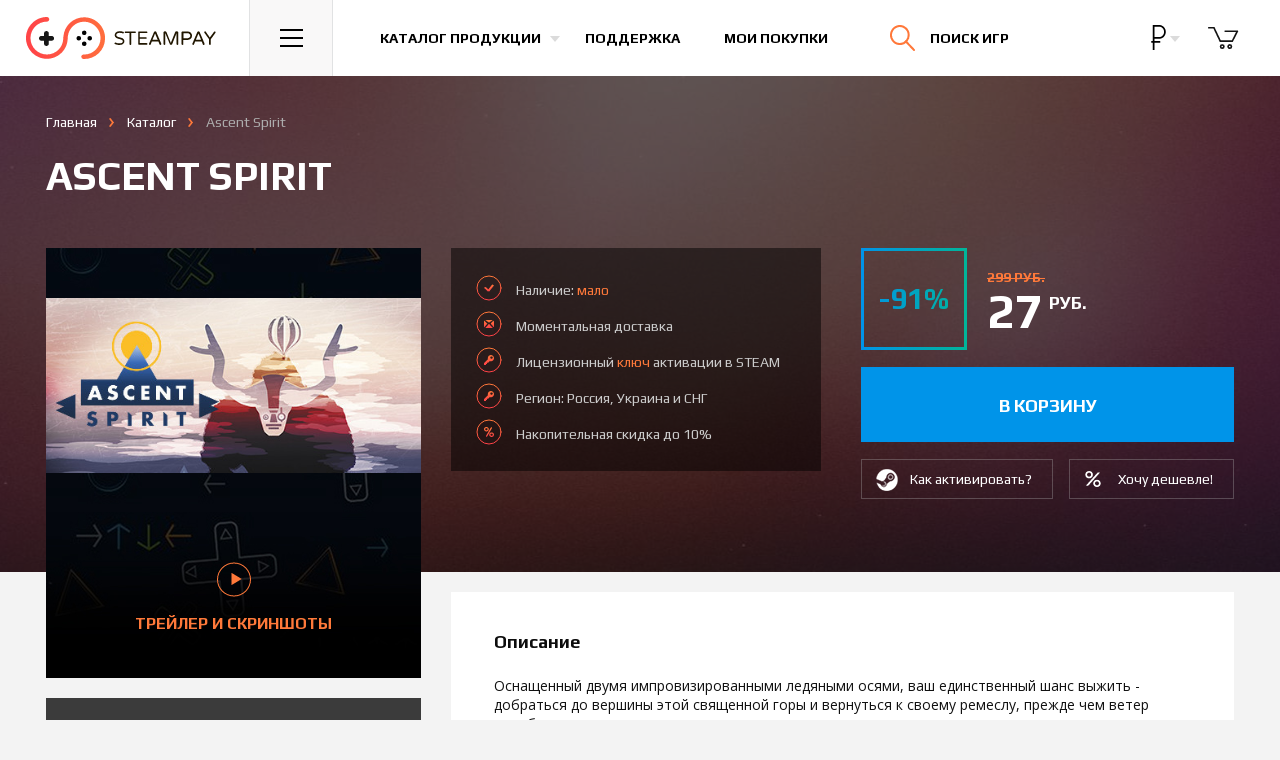

--- FILE ---
content_type: text/html; charset=UTF-8
request_url: https://steampay.com/game/ascent-spirit
body_size: 12832
content:
<!DOCTYPE html>
<html lang="ru">
    <head>
        <meta charset="utf-8">
        <meta name="yandex-verification" content="1597df7e0def6444" />
        <meta name="google-site-verification" content="JAvShTGVgpTUdVObRykTI0U8YGYoUFrXSxIsRmBuX6g" />
        <meta name="viewport" content="initial-scale=1.0, width=1280">
        <meta http-equiv="x-ua-compatible" content="ie=edge">
        <meta name="description" content="Вы можете купить лицензионный ключ Ascent Spirit по доступной цене, активация игры происходит в сервисе STEAM. Мгновенная доставка на электронный адрес, играйте легально!">
        <meta name="keywords" content="купить Ascent Spirit, ключ Ascent Spirit">
        <meta property="og:image" content="https://steampay.com/goods/ascent-spirit.jpg" />
        		    <meta property="og:title" content="Ascent Spirit"/>
    <meta property="og:description" content="Вы можете купить лицензионный ключ Ascent Spirit по доступной цене, активация игры происходит в сервисе STEAM. Мгновенная доставка на электронный адрес, играйте легально!"/>
    <meta property="og:type" content="product"/>
    <meta property="og:url" content="https://steampay.com/game/ascent-spirit"/>
    <link rel="canonical" href="https://steampay.com/game/ascent-spirit"/>
		        <link rel="apple-touch-icon" sizes="76x76" href="https://steampay.com/img/uploads/logo-safari.png">
        <meta name="csrf-token" content="VxwqPXWXwCe0WWZEbYXPM4gBMVbNUqYFT18U5vWS">

        <title>Купить Ascent Spirit</title>
        
        <!-- Global Site Tag (gtag.js) - Google Analytics -->
<script async src="https://www.googletagmanager.com/gtag/js?id=UA-38248504-1"></script>
<script>
  window.dataLayer = window.dataLayer || [];
  function gtag(){dataLayer.push(arguments)};
  gtag('js', new Date());

  gtag('config', 'UA-38248504-1');
</script>        
        
        <link rel="dns-prefetch" href="//fonts.gstatic.com" />
        <link rel="preconnect" href="//fonts.gstatic.com" />
        <link rel="prefetch" href="https://fonts.googleapis.com/css?family=Open+Sans:400,700|Play:400,700&amp;subset=cyrillic" as="fetch" crossorigin="anonymous" />
        <script type="text/javascript">
            !function(){var t="https://fonts.googleapis.com/css?family=Open+Sans:400,700|Play:400,700&amp;subset=cyrillic",n="__3perf_googleFontsStylesheet";function e(){var e=document.createElement("link");e.href=t,e.rel="stylesheet",(document.head||document.body).appendChild(e)}function o(e){var t=e.replace(/@font-face {/g,"@font-face {\n  font-display: swap;"),n=document.createElement("style");n.innerHTML=t,(document.head||document.body).appendChild(n)}if(window.FontFace&&window.FontFace.prototype.hasOwnProperty("display")){if(localStorage.getItem(n))return o(localStorage.getItem(n)),fetch(t).then(function(){});fetch(t).then(function(e){return e.text()}).then(function(e){return localStorage.setItem(n,e),e}).then(o).catch(e)}else e()}();
        </script>
        <link rel="stylesheet" type="text/css" href="/css/app.css?v=35.10">

        
		<link rel="shortcut icon" href="/favicon.ico" type="image/x-icon">

        <script type="text/javascript">
          if (window.parent.frames.length > 0) {
            window.stop();
          }
        </script>
    </head>

<body>
<!-- Start Main Header -->
    <header class="main-header main-header--virgin">
        <div class="main-header__inner">
            <a href="/" class="main-header__logo">
                <img src="/img/logo.svg" width="195" height="42" alt="Магазин игр Steampay">
                <img src="/img/logo-min.svg" width="53" height="28" alt="Магазин игр Steampay">
            </a>
            <div class="main-header__burger">
                <button class="main-header__btn main-header__nav-toggle js-dropdown-toggle" data-toggle=".main-header__nav">
                    <svg xmlns="http://www.w3.org/2000/svg" width="23px" height="18px">
                        <path fill="#000" d="M-0.000,18.000 L-0.000,16.000 L23.000,16.000 L23.000,18.000 L-0.000,18.000 ZM-0.000,8.000 L23.000,8.000 L23.000,10.000 L-0.000,10.000 L-0.000,8.000 ZM-0.000,-0.000 L23.000,-0.000 L23.000,2.000 L-0.000,2.000 L-0.000,-0.000 Z"></path>
                    </svg>
                </button>
            </div>
            <nav>
                <ul class="main-header__list">
                    <li class="main-header__item">
                        <button class="main-header__btn main-header__btn--link main-header__catalog-toggle js-dropdown-toggle" data-toggle=".main-header__catalog">
                            <span>Каталог продукции</span>
                        </button>
                    </li>
                    <li class="main-header__item main-header__item--hide-sm">
                        <a href="/support" class="main-header__btn main-header__btn--link">
                            Поддержка
                        </a>
                    </li>
                    <li class="main-header__item main-header__item--hide-sm">
                        <a href="/profile/purchase" class="main-header__btn main-header__btn--link">
                            Мои покупки
                        </a>
                    </li>
                </ul>
            </nav>
            <div class="main-header__search-block">
                <div class="main-header__btn main-header__search-toggle js-dropdown-toggle" data-toggle=".main-header__search">
                    <form class="main-header__search-form" action="/search">
                        <input class="main-header__search-input" type="search" name="q" placeholder="Поиск по сайту">
                    </form>
                    <svg class="main-header__search-submit" xmlns="http://www.w3.org/2000/svg" width="24.75" height="25.25" viewBox="0 0 24.75 25.25">
                        <path fill="none" stroke="#141414" stroke-width="2" stroke-linecap="round" stroke-miterlimit="10" d="M18.5 9.75a8.71 8.71 0 0 1-1.967 5.527A8.75 8.75 0 1 1 18.5 9.75z"></path>
                        <path fill="none" stroke="#141414" stroke-width="2" stroke-linecap="round" stroke-miterlimit="10" d="M23.75 24.25l-8-8.25"></path>
                    </svg>
                    <span class="main-header__search-text">Поиск игр</span>
                    <div class="main-header__search-close"><svg xmlns="http://www.w3.org/2000/svg" width="22.755" height="22.082" viewBox="0 0 22.755 22.082"><path fill="none" stroke="#FFF" stroke-width="2" stroke-linecap="round" stroke-miterlimit="10" d="M21.755 1L1 21.082M1 1l20.755 20.082"></path></svg></div>
                </div>
            </div>
            <div class="main-header__right">
                <div class="main-header__currency dropdown--show-backdrop">
                    <button type="button" data-toggle="dropdown" class="main-header__btn main-header__btn--right-btn">
                        <span class="main-header__currency-selected" data-currency="wmr">
                                                            <svg xmlns="http://www.w3.org/2000/svg" viewBox="0 0 440 440" height="24"><path d="M232.5 242.4c63.9 0 115.9-54.4 115.9-121.2C348.4 54.4 296.4 0 232.5 0H120.6v282.4h-29v30h29V440h30V312.4h102v-30H150.6v-40H232.5zM150.6 30h82c47.4 0 85.9 40.9 85.9 91.2 0 50.3-38.5 91.2-85.9 91.2h-82V30z"/></svg>
                                                    </span>
                    </button>
                    <ul class="dropdown-menu">
                                                <li>
                            <a href="/currency/wme" class="main-header__currency-link">
                                <svg xmlns="http://www.w3.org/2000/svg" width="18" height="22"><path d="M11.1 12.1L5.2 12.1 5.2 9.8 11.1 9.8 11.1 8.5 5.2 8.5C5.2 6.3 5.7 4.7 6.7 3.5 7.7 2.4 9.2 1.8 11.1 1.8 12.1 1.8 13.1 2 14.2 2.3L14.4 0.8C13.1 0.5 12 0.3 11 0.3 8.7 0.3 6.8 1.1 5.4 2.5 4.1 3.9 3.4 5.9 3.4 8.5L0.7 8.5 0.7 9.8 3.4 9.8 3.4 12.1 0.7 12.1 0.7 13.4 3.4 13.4 3.4 13.8C3.4 16.3 4.1 18.2 5.5 19.6 6.8 21 8.7 21.7 11.1 21.7 12.2 21.7 13.3 21.6 14.4 21.3L14.2 19.8C13.2 20.1 12.2 20.2 11.1 20.2 9.2 20.2 7.7 19.7 6.7 18.5 5.7 17.4 5.2 15.7 5.2 13.6L5.2 13.4 11.1 13.4 11.1 12.1Z" fill="rgb(255, 255, 255)"/></svg>
                            </a>
                        </li>
                                                                                                <li>
                            <a href="/currency/wmu" class="main-header__currency-link">
                                <svg xmlns="http://www.w3.org/2000/svg" width="25" height="24" viewBox="0 0 792 792"><path d="M650.5 465.4H309.9c32.6-19.9 69.1-37.4 105-54.4 56.9-27 111.3-52.9 149.8-87.3h85.7c8.9 0 16.1-7.2 16.1-16.1 0-8.9-7.2-16.1-16.1-16.1h-56.4c0.1-0.2 0.3-0.4 0.5-0.6 38-54.6 42.3-122.2 11.7-180.7C570.6 42.2 495.2 0 409.5 0c-74.5 0-134.3 21.6-178 64 -6.4 6.2-6.5 16.4-0.3 22.8 6.3 6.3 16.3 6.6 22.8 0.3 37.4-36.4 89.8-55 155.5-55 73.7 0 138.2 35.6 168.2 93.1 25.3 48.5 21.8 102.3-9.6 147.5 -4.6 6.6-10.1 12.8-16.1 18.8H141.5c-8.9 0-16.1 7.2-16.1 16.1 0 8.9 7.2 16.1 16.1 16.1h370c-31.7 20.7-70.3 39.2-110.4 58.2 -52.1 24.6-105.6 50.3-148.3 83.5H141.5c-8.9 0-16.1 7.2-16.1 16.1 0 8.9 7.2 16.1 16.1 16.1h78c-41.2 49.1-54.7 112.4-33.6 170.3C214.3 746 296 792 405.4 792c2.9 0 5.7 0 8.5-0.1 68.6-1.4 124.6-20.2 166.5-55.7 6.8-5.7 7.6-15.9 1.8-22.6 -5.7-6.7-15.8-7.7-22.7-1.9 -36 30.5-85.3 46.7-146.4 48 -98.4 1.1-173-36.4-197.2-102.9 -20.1-55.2-1-117.1 48.3-159.3h386.1c8.9 0 16.1-7.2 16.1-16.1C666.6 472.6 659.3 465.4 650.5 465.4z" fill="rgb(255, 255, 255)" /></svg>
                            </a>
                        </li>
                                                                        <li>
                            <a href="/currency/wmz" class="main-header__currency-link">
                                <svg xmlns="http://www.w3.org/2000/svg" width="13" height="27"><path d="M10 21.7C9.1 22.4 8 22.8 6.7 22.8 5.1 22.8 3.9 22.4 3 21.5 2.2 20.7 1.7 19.5 1.7 18L0 18C0 19.9 0.5 21.4 1.6 22.5 2.6 23.6 4.1 24.2 6 24.3L6 27 7.5 27 7.5 24.3C9.2 24.1 10.5 23.6 11.5 22.6 12.5 21.7 13 20.4 13 18.9 13 17.9 12.8 17 12.4 16.3 12.1 15.6 11.5 15 10.7 14.4 10 13.9 8.7 13.4 7.1 12.8 5.4 12.2 4.2 11.6 3.5 11 2.8 10.3 2.5 9.4 2.5 8.3 2.5 7.1 2.8 6.2 3.6 5.5 4.4 4.7 5.4 4.4 6.8 4.4 8.1 4.4 9.2 4.8 10 5.7 10.7 6.6 11.1 7.8 11.1 9.3L12.8 9.3C12.8 7.4 12.4 5.9 11.5 4.8 10.5 3.7 9.2 3 7.5 2.9L7.5 0 6.1 0 6.1 2.9C4.4 3 3.1 3.6 2.2 4.5 1.2 5.5 0.7 6.8 0.7 8.3 0.7 9.8 1.2 11 2.1 12 2.9 12.9 4.4 13.7 6.6 14.4 8.3 15 9.6 15.6 10.2 16.3 10.9 17 11.3 17.8 11.3 18.9 11.3 20 10.9 21 10 21.7Z" fill="rgb(255, 255, 255)"/></svg>
                            </a>
                        </li>
                                            </ul>
                </div>
                                <div class="main-header__basket-wrapper">
                    <button class="main-header__btn  disabled  main-header__btn--right-btn" data-toggle=".main-header__basket">
						<span class="main-header__btn-badge main-header__btn-badge--cart">0</span>
                        <svg xmlns="http://www.w3.org/2000/svg" width="31" height="24" viewBox="0 0 37.438 26.646"><path fill="none" stroke="#141414" stroke-width="2" stroke-linecap="round" stroke-linejoin="round" stroke-miterlimit="10" d="M20.854 5.182h14.584l-6.105 11.959h-14.5L7.167.963H1"/><circle fill="none" stroke="#141414" stroke-width="2" stroke-linecap="round" stroke-linejoin="round" stroke-miterlimit="10" cx="17.188" cy="23.682" r="2"/><circle fill="none" stroke="#141414" stroke-width="2" stroke-linecap="round" stroke-linejoin="round" stroke-miterlimit="10" cx="26.313" cy="23.682" r="2"/></svg>
                    </button>
                </div>
            </div>
        </div>

        <!-- Навигация -->
<div class="main-header__dropdown main-header__nav">
    <nav>
        <ul class="main-header__nav-list">
            <li class="main-header__nav-item">
                <a href="/" class="main-header__nav-link">Главная</a>
            </li>
            <li class="main-header__nav-item">
                <a href="/games" class="main-header__nav-link">Каталог продукции</a>
            </li>

            <li class="main-header__nav-item">
                <a href="/discount" class="main-header__nav-link">Накопительная скидка</a>
            </li>
            <li class="main-header__nav-item">
                <a href="/about" class="main-header__nav-link">Гарантии</a>
            </li>
            <li class="main-header__nav-item">
                <a href="/support" class="main-header__nav-link">Поддержка</a>
            </li>
            <li class="main-header__nav-item">
                <a href="/bonus" class="main-header__nav-link">Бонусная программа</a>
            </li>
			   <li class="main-header__nav-item">
                <a href="/profile/purchase" class="main-header__nav-link">Личный кабинет</a>
            </li>
        </ul>
    </nav>
</div>

        <!-- Каталог -->
        <div class="main-header__dropdown main-header__catalog">
            <div class="main-header__catalog-inner">
                <div class="main-header__catalog-left">
                    <div class="main-header__catalog-head">Жанры</div>
                    <div class="main-header__catalog-nav">
                        <nav>
                            <ul class="main-header__catalog-list">
                                <li class="main-header__catalog-item">
                                    <a href="/action" class="main-header__catalog-link">
                                        <div class="main-header__catalog-icon">
                                            <img class="main-header__catalog-img" src="/img/svg/cats/1.svg" width="46" height="46" alt="Экшн">
                                        </div>
                                        <span class="main-header__catalog-title">Экшн</span>
                                    </a>
                                </li>
                                <li class="main-header__catalog-item">
                                    <a href="/adventure" class="main-header__catalog-link">
                                        <div class="main-header__catalog-icon">
                                            <img class="main-header__catalog-img" src="/img/svg/cats/2.svg" width="46" height="44" alt="Приключения">
                                        </div>
                                        <span class="main-header__catalog-title">Приключения</span>
                                    </a>
                                </li>
                                <li class="main-header__catalog-item">
                                    <a href="/rpg" class="main-header__catalog-link">
                                        <div class="main-header__catalog-icon">
                                            <img class="main-header__catalog-img" src="/img/svg/cats/3.svg" width="45" height="41" alt="Ролевые игры">
                                        </div>
                                        <span class="main-header__catalog-title">Ролевые (RPG)</span>
                                    </a>
                                </li>
                                <li class="main-header__catalog-item">
                                    <a href="/simulation" class="main-header__catalog-link">
                                        <div class="main-header__catalog-icon">
                                            <img class="main-header__catalog-img" src="/img/svg/cats/4.svg" width="48" height="48" alt="Симуляторы">
                                        </div>
                                        <span class="main-header__catalog-title">Симуляторы</span>
                                    </a>
                                </li>
                                <li class="main-header__catalog-item">
                                    <a href="/strategy" class="main-header__catalog-link">
                                        <div class="main-header__catalog-icon">
                                            <img class="main-header__catalog-img" src="/img/svg/cats/5.svg" width="47" height="48" alt="Стратегии">
                                        </div>
                                        <span class="main-header__catalog-title">Стратегии</span>
                                    </a>
                                </li>
                                <li class="main-header__catalog-item">
                                    <a href="/sports" class="main-header__catalog-link">
                                        <div class="main-header__catalog-icon">
                                            <img class="main-header__catalog-img" src="/img/svg/cats/6.svg" width="43" height="43" alt="Спортивные игры">
                                        </div>
                                        <span class="main-header__catalog-title">Спорт</span>
                                    </a>
                                </li>
                                <li class="main-header__catalog-item">
                                    <a href="/racing" class="main-header__catalog-link">
                                        <div class="main-header__catalog-icon">
                                            <img class="main-header__catalog-img" src="/img/svg/cats/7.svg" width="39" height="43" alt="Гонки">
                                        </div>
                                        <span class="main-header__catalog-title">Гонки</span>
                                    </a>
                                </li>
                                <li class="main-header__catalog-item">
                                    <a href="/casual" class="main-header__catalog-link">
                                        <div class="main-header__catalog-icon">
                                            <img class="main-header__catalog-img" src="/img/svg/cats/8.svg" width="43" height="42" alt="Казуальные игры">
                                        </div>
                                        <span class="main-header__catalog-title">Казуальные</span>
                                    </a>
                                </li>

                                <li class="main-header__catalog-item">
                                    <a href="/games" class="main-header__catalog-link">
                                        <div class="main-header__catalog-icon">
                                            <img class="main-header__catalog-img" src="/img/svg/cats/9.svg" width="46" height="46" alt="Каталог игр">
                                        </div>
                                        <span class="main-header__catalog-title">Все игры</span>
                                    </a>
                                </li>
                                <li class="main-header__catalog-item">
                                    
                                </li>
                            </ul>
                        </nav>
                    </div>
                </div>
                <div class="main-header__catalog-right">
                    <div class="main-header__catalog-head">Категории</div>
                    <div class="main-header__catalog-nav">
                        <nav>
                            <ul class="main-header__catalog-list">
                                <li class="main-header__catalog-item">
                                    <a href="/coming-soon" class="main-header__catalog-link">
                                        <div class="main-header__catalog-icon">
                                            <img class="main-header__catalog-img" src="/img/svg/cats/10.svg" width="46" height="46" alt="">
                                        </div>
                                        <span class="main-header__catalog-title">Предзаказ</span>
                                    </a>
                                </li>
                                <li class="main-header__catalog-item">
                                    <a href="/special?sort=popular" class="main-header__catalog-link">
                                        <div class="main-header__catalog-icon">
                                            <img class="main-header__catalog-img" src="/img/svg/cats/11.svg" width="44" height="44" alt="">
                                        </div>
                                        <span class="main-header__catalog-title">Акции и скидки</span>
                                    </a>
                                </li>
                            </ul>
                        </nav>
                    </div>
                </div>
            </div>
        </div>

        <!-- Корзина -->
        <div class="main-header__dropdown main-header__loader main-header__dropdown--products main-header__basket">
            <div class="main-header__empty-text">
                Корзина пуста.
            </div>
            <div class="main-header__spinner">
                <div class="spinner">
                    <div class="spinner__rect spinner__rect--spin-1"></div>
                    <div class="spinner__rect spinner__rect--spin-2"></div>
                    <div class="spinner__rect spinner__rect--spin-3"></div>
                    <div class="spinner__rect spinner__rect--spin-4"></div>
                    <div class="spinner__rect spinner__rect--spin-5"></div>
                </div>
            </div>
            <div class="catalog catalog--basket">
                <div class="nano">
                    <div class="nano-content"></div>
                </div>
            </div>
            <div class="summary">
                <span class="summary__label">Итого:</span>
                <span class="summary__price"></span>
            </div>
            <div class="main-header__dropdown--products-btns">
                <a href="/cart" class="btn btn--dropdown-main">
                    <span>Оформить заказ</span>
                </a>
            </div>
        </div>

        
        <!-- Поиск -->
        <div class="main-header__dropdown main-header__dropdown--products main-header__search">
            <div class="catalog catalog--basket catalog--basket-search">

            </div>
            <div class="summary">
                <a href="#" class="summary__link main-header__search-submit">Смотреть все</a>
            </div>
            <div class="main-header__search-no-results">
                По вашему запросу ничего не найдено, попробуйте еще раз
            </div>
        </div>

    </header>
    <!-- End Main Header -->

    <main class="product main-content" itemscope itemtype="http://schema.org/Product">
        <div class="product__bg"></div>
        <div class="product__main container-fluid">
            <div class="breadcrumbs">
                <ul class="breadcrumbs__list" itemscope itemtype="http://schema.org/BreadcrumbList">
                    <li class="breadcrumbs__item">
                        <a href="/" class="breadcrumbs__link">Главная</a>
                    </li>
                    <li class="breadcrumbs__item" itemprop="itemListElement" itemscope itemtype="http://schema.org/ListItem">
                        <a itemscope itemtype="http://schema.org/Thing" itemprop="item" href="/games" itemid="/games" class="breadcrumbs__link"><span itemprop="name">Каталог</span></a>
                        <meta itemprop="position" content="1" />
                    </li>
                    <li class="breadcrumbs__item breadcrumbs__item--active" itemprop="itemListElement" itemscope itemtype="http://schema.org/ListItem">
                        <a itemscope itemtype="http://schema.org/Thing" itemprop="item" href="/game/ascent-spirit" class="breadcrumbs__link"><span itemprop="name">Ascent Spirit</span></a>
                        <meta itemprop="position" content="2" />
						                    </li>
                </ul>
            </div>
            <h1 class="product__title" itemprop="name">
                Ascent Spirit

            </h1>
            <div class="product__content">
                <div class="product__left">
                    <div class="product__image-block product__image-block--small">
                        <a href="#" class="product__image-screens-link">
                            <div class="product__image">
                                <img class="product__image-inner" src="/goods/ascent-spirit.jpg?1576598773" alt="Купить Ascent Spirit" itemprop="image">
                            </div>
                            <div class="product__image-screens">
                                <div class="product__image-screens-ico">
                                    <svg xmlns="http://www.w3.org/2000/svg" width="34" height="35" viewBox="0 0 33 33"><path fill="#ff793a" fill-rule="evenodd" d="M16.5 0A16.5 16.5 0 1 1 0 16.5 16.5 16.5 0 0 1 16.5 0Zm0 1A15.5 15.5 0 1 1 1 16.5 15.5 15.5 0 0 1 16.5 1ZM24 16L14 22V10Z"/></svg>
                                </div>
                                Трейлер и скриншоты
                            </div>
                        </a>
                    </div>
                    <div class="product__extra-info product__extra-info--mobile">
                        <div class="product__advantages">
                            <ul class="product__advantages-list">
                                <li class="product__advantages-item product__advantages-item--available">
                                    Наличие: <span class="product__advantages-orange">мало</span>
                                </li>
                                <li class="product__advantages-item product__advantages-item--delivery">
                                    Моментальная <span class="product__advantages-orange">доставка</span> на e-mail
                                </li>
                                <li class="product__advantages-item product__advantages-item--license">
                                    Лицензионный <span class="product__advantages-orange">ключ</span> активации в STEAM
                                </li>
                                                                    <li class="product__advantages-item product__advantages-item--discount">
                                        Накопительная скидка до 10%
                                    </li>
                                                            </ul>
                        </div>
                                            </div>
                    <div class="product__info product__block">
                        <ul class="product__info-list">
                                                            <li class="product__info-item">
                                    <div class="product__info-key">
                                        Жанр
                                    </div>
                                    <div class="product__info-value">
                                        <ul class="product__info-inner-list">
                                            <li class="product__info-list-item"><a href="/action" class="product__info-link">Экшены</a></li><li class="product__info-list-item"><a href="/simulation" class="product__info-link">Симуляторы</a></li><li class="product__info-list-item"><a href="/adventure" class="product__info-link">Приключения</a></li>
                                        </ul>
                                    </div>
                                </li>
                                                                                        <li class="product__info-item">
                                    <div class="product__info-key">
                                        Язык
                                    </div>
                                    <div class="product__info-value">
                                        Русский (субтитры)
                                    </div>
                                </li>
                                                                                        <li class="product__info-item">
                                    <div class="product__info-key">
                                        Дата выхода
                                    </div>
                                    <div class="product__info-value">
                                        1 марта 2018
                                    </div>
                                </li>
                                                                                        <li class="product__info-item">
                                    <div class="product__info-key">
                                        Издатель
                                    </div>
                                    <div class="product__info-value">
                                        <a href="/games?publishers=Plug+In+Digital" class="product__info-link product__info-link--default">Plug In Digital</a>
                                    </div>
                                </li>
                                                                                        <li class="product__info-item">
                                    <div class="product__info-key">
                                        Разработчик
                                    </div>
                                    <div class="product__info-value">
                                        Ebim Studio
                                    </div>
                                </li>
                                                                                        <li class="product__info-item">
                                    <div class="product__info-key">
                                        Особенности
                                    </div>
                                    <div class="product__info-value">
                                        <ul class="product__info-inner-block-list">
                                            <li class="product__info-list-block-item">
                            <a href="/games?categories=singleplayer" class="product__info-link product__info-link--default">Для одного игрока</a>
                        </li><li class="product__info-list-block-item">
                            <a href="/games?categories=gamepad" class="product__info-link product__info-link--default">Контроллер</a>
                        </li><li class="product__info-list-block-item">
                            <a href="/games?categories=vr" class="product__info-link product__info-link--default">Поддержка вирт. реальности</a>
                        </li>
                                        </ul>
                                    </div>
                                </li>
                                                        <li class="product__info-item">
                                <div class="product__info-key">
                                    Регион
                                </div>
                                <div class="product__info-value">
                                    <ul class="product__info-inner-block-list">
                                        Россия, Украина и СНГ
                                    </ul>
                                </div>
                            </li>
                        </ul>
                                            </div>
                    					<div class="product__info" style="background:none;width:100%;padding:20px 0;"><div id="vk_groups"></div></div>
                </div>
                <div class="product__right">
                    <div class="product__header">
                        <div class="product__extra-info">
                                                        <div class="product__advantages">
                                <ul class="product__advantages-list">
                                    <li class="product__advantages-item product__advantages-item--available">
                                        Наличие: <span class="product__advantages-orange">мало</span>
                                    </li>
                                    <li class="product__advantages-item product__advantages-item--delivery">
                                                                                    Моментальная доставка
                                                                            </li>
                                    <li class="product__advantages-item product__advantages-item--license">
                                        Лицензионный <span class="product__advantages-orange">ключ</span> активации в STEAM
                                    </li>
                                                                        <li class="product__advantages-item product__advantages-item--license">Регион: Россия, Украина и СНГ</li>
                                                                                                                <li class="product__advantages-item product__advantages-item--discount">
                                            Накопительная скидка до 10%
                                        </li>
                                                                    </ul>
                            </div>
                                                    </div>
                        <div class="product__cart-block">
                            <div class="product__price-block" itemprop="offers" itemscope itemtype="http://schema.org/Offer">
                                <meta itemprop="price" content="27">
                                <meta itemprop="priceCurrency" content="RUB">
                                                                    <div class="product__discount">
                                        -91%
                                    </div>
                                                                <div class="product__price">
                                                                            <div class="product__old-price-wrapper">
                                            <div class="product__old-price">
                                                299 руб.
                                            </div>
                                        </div>
                                                                        <div class="product__current-price">
                                        27 <sup class="product__price-curr">руб.</sup>
                                    </div>
                                                                    </div>
                            </div>
                            <div class="product__md-block">
                                <div class="product__buy-block">
                                    <div class="product__buy">
                                        											<a data-link="1" data-id="6537" data-preorder=""  class="product__buy-button "><span> в корзину </span></a>
										                                    </div>
                                                                    </div>
                                <div class="product__cart-block-links">
                                    <div class="product__how-activate">
                                                                                    <a target="_blank" href="/steam-activation" class="product__cart-block-link product__cart-block-link--steam">
                                                <span>Как активировать?</span>
                                            </a>
                                                                            </div>
                                                                            <div class="product__subscribe-price">
                                            <button class="product__cart-block-link product__cart-block-link--price" data-toggle="modal" data-target="#price-modal">
                                                <span>Хочу дешевле!</span>
                                            </button>
                                        </div>
                                                                    </div>
                            </div>
                        </div>
                    </div>
                    <div class="product__info product__info--mobile product__block">
                        <ul class="product__info-list">
                                                            <li class="product__info-item">
                                    <div class="product__info-key">
                                        Жанр
                                    </div>
                                    <div class="product__info-value">
                                        <ul class="product__info-inner-list">
                                            <li class="product__info-list-item"><a href="/action" class="product__info-link">Экшены</a></li><li class="product__info-list-item"><a href="/simulation" class="product__info-link">Симуляторы</a></li><li class="product__info-list-item"><a href="/adventure" class="product__info-link">Приключения</a></li>
                                        </ul>
                                    </div>
                                </li>
                                                                                        <li class="product__info-item">
                                    <div class="product__info-key">
                                        Язык
                                    </div>
                                    <div class="product__info-value">
                                        Русский (субтитры)
                                    </div>
                                </li>
                                                                                        <li class="product__info-item">
                                    <div class="product__info-key">
                                        Дата выхода
                                    </div>
                                    <div class="product__info-value">
                                        1 марта 2018
                                    </div>
                                </li>
                                                                                        <li class="product__info-item">
                                    <div class="product__info-key">
                                        Издатель
                                    </div>
                                    <div class="product__info-value">
                                        <a href="/games?publishers=Plug+In+Digital" class="product__info-link product__info-link--default">Plug In Digital</a>
                                    </div>
                                </li>
                                                                                        <li class="product__info-item">
                                    <div class="product__info-key">
                                        Разработчик
                                    </div>
                                    <div class="product__info-value">
                                        Ebim Studio
                                    </div>
                                </li>
                                                                                        <li class="product__info-item">
                                    <div class="product__info-key">
                                        Особенности
                                    </div>
                                    <div class="product__info-value">
                                        <ul class="product__info-inner-block-list">
                                            <li class="product__info-list-block-item">
                            <a href="/games?categories=singleplayer" class="product__info-link product__info-link--default">Для одного игрока</a>
                        </li><li class="product__info-list-block-item">
                            <a href="/games?categories=gamepad" class="product__info-link product__info-link--default">Контроллер</a>
                        </li><li class="product__info-list-block-item">
                            <a href="/games?categories=vr" class="product__info-link product__info-link--default">Поддержка вирт. реальности</a>
                        </li>
                                        </ul>
                                    </div>
                                </li>
                                                        <li class="product__info-item">
                                <div class="product__info-key">
                                    Регион
                                </div>
                                <div class="product__info-value">
                                    <ul class="product__info-inner-block-list">
                                        Россия, Украина и СНГ
                                    </ul>
                                </div>
                            </li>
                        </ul>
                                            </div>
                                                                                                                            <div class="product__description product__block">
                                                        <h2 class="product__block-title">
                                Описание
                            </h2>
                            <div class="product__description-content" itemprop="description">
                                <p>Оснащенный двумя импровизированными ледяными осями, ваш единственный шанс выжить - добраться до вершины этой священной горы и вернуться к своему ремеслу, прежде чем ветер освободит его.</p></div>
                            </div>
                                                                                        <div class="product__req product__block">
                                    <h3 class="product__block-title">
                                        Минимальные системные требования
                                    </h3>
                                    <ul class="tabs tabs--product" role="tablist">
                                                                                    <li class="tabs__item active">
                                                <a class="tabs__link" href="#require-1" data-toggle="tab">Windows</a>
                                            </li>
                                                                                                                                                            </ul>
                                                                            <div class="product__req-content fade in active" id="require-1">
                                            <ul class="product__req-list">
                                                                                                    <li class="product__req-item">
                                                        <div class="product__req-key">
                                                            ОС
                                                        </div>
                                                        <div class="product__req-value">
                                                            Windows 7
                                                        </div>
                                                    </li>
                                                                                                                                                    <li class="product__req-item">
                                                        <div class="product__req-key">
                                                            Процессор
                                                        </div>
                                                        <div class="product__req-value">
                                                            Intel i5-4590 equivalent or greater
                                                        </div>
                                                    </li>
                                                                                                                                                    <li class="product__req-item">
                                                        <div class="product__req-key">
                                                            Оперативная память
                                                        </div>
                                                        <div class="product__req-value">
                                                            1 GB ОЗУ
                                                        </div>
                                                    </li>
                                                                                                                                                    <li class="product__req-item">
                                                        <div class="product__req-key">
                                                            Видеокарта
                                                        </div>
                                                        <div class="product__req-value">
                                                            AMD 290 / NVIDIA GTX 970 equivalent or greater
                                                        </div>
                                                    </li>
                                                                                                                                                    <li class="product__req-item">
                                                        <div class="product__req-key">
                                                            DirectX
                                                        </div>
                                                        <div class="product__req-value">
                                                            Версии 9.0
                                                        </div>
                                                    </li>
                                                                                                                                                    <li class="product__req-item">
                                                        <div class="product__req-key">
                                                            Жесткий диск
                                                        </div>
                                                        <div class="product__req-value">
                                                            1160 MB
                                                        </div>
                                                    </li>
                                                                                            </ul>
                                                                                    </div>
                                                                                                                                            </div>
                                                                                    <div class="vk-group"></div>
                                                                                </div>
                </div>
            </div>
    </main>

    <div class="product-screens">
    <div class="product-screens__close"></div>
    <section class="product-screens__slider">
        <div class="product-screens__wrapper">
            <div class="swiper-container product-screens__gallery-top">
                <div class="swiper-wrapper">
                                            <div class="swiper-slide" style="background-image:url('/screenshots/original/ascent-spirit_1.jpg')"></div>
                                                                    <div class="swiper-slide" style="background-image:url('/screenshots/original/ascent-spirit_2.jpg')"></div>
                                                                    <div class="swiper-slide" style="background-image:url('/screenshots/original/ascent-spirit_3.jpg')"></div>
                                                                    <div class="swiper-slide" style="background-image:url('/screenshots/original/ascent-spirit_4.jpg')"></div>
                                                                    <div class="swiper-slide" style="background-image:url('/screenshots/original/ascent-spirit_5.jpg')"></div>
                                                                    <div class="swiper-slide" style="background-image:url('/screenshots/original/ascent-spirit_6.jpg')"></div>
                                                                    <div class="swiper-slide" style="background-image:url('/screenshots/original/ascent-spirit_7.jpg')"></div>
                                                            </div>
            </div>
            <div class="product-screens__btn-next"></div>
            <div class="product-screens__btn-prev"></div>
        </div>
        <div class="swiper-container product-screens__gallery-thumbs">
            <div class="swiper-wrapper">
                                    <div class="swiper-slide" style="background-image:url('/screenshots/small/ascent-spirit_1.jpg')"></div>
                                                        <div class="swiper-slide" style="background-image:url('/screenshots/small/ascent-spirit_2.jpg')"></div>
                                                        <div class="swiper-slide" style="background-image:url('/screenshots/small/ascent-spirit_3.jpg')"></div>
                                                        <div class="swiper-slide" style="background-image:url('/screenshots/small/ascent-spirit_4.jpg')"></div>
                                                        <div class="swiper-slide" style="background-image:url('/screenshots/small/ascent-spirit_5.jpg')"></div>
                                                        <div class="swiper-slide" style="background-image:url('/screenshots/small/ascent-spirit_6.jpg')"></div>
                                                        <div class="swiper-slide" style="background-image:url('/screenshots/small/ascent-spirit_7.jpg')"></div>
                                                </div>
        </div>
    </section>
</div>
    <!-- Товар добавлен в корзину -->
<div class="modal modal--add-cart fade modal__loader" id="product-added" tabindex="-1">
    <div class="modal-dialog">
        <div class="modal-content">
            <div class="modal__spinner">
                <div class="spinner">
                    <div class="spinner__rect spinner__rect--spin-1"></div>
                    <div class="spinner__rect spinner__rect--spin-2"></div>
                    <div class="spinner__rect spinner__rect--spin-3"></div>
                    <div class="spinner__rect spinner__rect--spin-4"></div>
                    <div class="spinner__rect spinner__rect--spin-5"></div>
                </div>
            </div>
            <div class="modal-error modal-error--hidden">
                <div class="code-alert">
                    <div class="code-alert__title">
                        Ошибка!
                    </div>
                    <div class="code-alert__description"></div>
					<div class="main-header__dropdown--products-btns">
						<button type="button" data-dismiss="modal" class="btn btn--blue btn--dropdown-left">
							<span>Продолжить покупки</span>
						</button>
					</div>	
                </div>
            </div>
            <div class="modal-header">
                <h4 class="modal-title">Товар добавлен в корзину!</h4>
            </div>
            <div class="modal-body">
                <div class="catalog catalog--cart-success"></div>
                <div class="main-header__dropdown--products-btns">
					<div class="cart-total-main">
						<span>Всего в корзине <span id="cart-total-str"></span></span>
					</div>
					<div>
						<button type="button" data-dismiss="modal" class="btn btn--no-line btn--dropdown-left">
							<span>Продолжить покупки</span>
						</button>				
						<a href="/cart" class="btn btn--blue btn--dropdown-main">
							<span>Перейти в корзину</span>
						</a>
					</div>
                </div>
            </div>
        </div>
    </div>
</div>
    <!-- Подписка на снижение цены -->
<div class="modal fade" id="price-modal" tabindex="-1">
    <div class="modal-dialog">
        <div class="modal-content price-modal">
            <div class="price-modal__spinner">
                <div class="spinner">
                    <div class="spinner__rect spinner__rect--spin-1"></div>
                    <div class="spinner__rect spinner__rect--spin-2"></div>
                    <div class="spinner__rect spinner__rect--spin-3"></div>
                    <div class="spinner__rect spinner__rect--spin-4"></div>
                    <div class="spinner__rect spinner__rect--spin-5"></div>
                </div>
            </div>
            <div class="price-modal__content">
                <div class="price-modal__header">
                    <button type="button" class="modal-close" data-dismiss="modal">
                        <svg xmlns="http://www.w3.org/2000/svg" width="22.755" height="22.082" viewBox="0 0 22.755 22.082"><path fill="none" stroke="#141414" stroke-width="2" stroke-linecap="round" stroke-miterlimit="10" d="M21.755 1L1 21.082M1 1l20.755 20.082"/></svg>
                    </button>
                    <div class="price-modal__header-title">
                        Уведомить о снижении цены
                    </div>
                    <div class="price-modal__header-subtitle">
                        Укажите ваш электронный адрес и мы оповестим вас, как только цена будет снижена более чем на 10%
                    </div>
                </div>
                <form action="">
                    <div class="price-modal__form">
                        <div class="price-modal__input-wrapper">
                            <input type="email" class="price-modal__input" data-id="6537" placeholder="E-mail" value="" data-validation="required, email">
                        </div>
                        <div class="price-modal__btn-wrapper">
                            <button class="price-modal__btn">
                                Отправить
                            </button>
                        </div>
                    </div>
                </form>
                <div class="promo-code-vk">
                    <div class="promo-code-vk__icon-wrapper">
                        <img class="promo-code-vk__icon" src="/img/svg/coupon.svg" height="50" width="50" alt="Промокод">
                    </div>
                    <div class="promo-code-vk__content">
                                        <div class="promo-code-vk__description">
                        Или можете сейчас получить промо-код на 3% если являетесь подписчиком <a href="https://vk.com/steampay" target="_blank">нашей страницы ВК</a>
                    </div>
                    <div class="promo-code-vk__btn-wrapper">
                        <button type="button" class="promo-code-vk__btn">
                            <span class="promo-code-vk__btn-span">
                                Я подписан! Получить код
                            </span>
                        </button>
                    </div>
                                            <div class="promo-code-vk__error"></div>
                    </div>
                </div>
            </div>
            <div class="modal-form-success-message">
                Спасибо за подписку!
            </div>
        </div>
    </div>
</div>
    

<!-- Star Main Footer -->
    <footer class="main-footer">
        <div class="container-fluid">
            <!-- Преимущества -->
            <div class="advantages">
                <div class="advantages__item">
                    <div class="advantages__item-icon">
                        <img src="/img/svg/advantages/1.svg" alt="Лицензионные товары">
                    </div>
                    <div class="advantages__item-text">
                        Лицензионные ключи от официальных издателей
                    </div>
                </div>
                <div class="advantages__item">
                    <div class="advantages__item-icon">
                        <img src="/img/svg/advantages/2.svg" alt="Техподдержка">
                    </div>
                    <div class="advantages__item-text">
                        Гарантированная техподдержка вашей покупки
                    </div>
                </div>
                <div class="advantages__item">
                    <div class="advantages__item-icon">
                        <img src="/img/svg/advantages/3.svg" alt="Раздачи">
                    </div>
                    <div class="advantages__item-text">
                        Регулярные
                        акции, скидки и бонусы
                    </div>
                </div>
                <div class="advantages__item">
                    <div class="advantages__item-icon">
                        <img src="/img/svg/advantages/4.svg" alt="Отзывы">
                    </div>
                    <div class="advantages__item-text">
                        Более 9000 положительных <span>отзывов от реальных клиентов</span>
                    </div>
                </div>
            </div>
            <div style="display: flex;align-items: center;justify-content: center;margin-top: 50px;">
                <img src="/img/paysystems/bankcards/sbp.svg?v=1" style="height:30px;">
                <img src="/img/paysystems/bankcards/mir.svg" style="height:25px;margin-left:18px;">
                <img src="/img/paysystems/bankcards/visa.svg" style="height:42px;margin-left:40px;">
                <img src="/img/paysystems/bankcards/mastercard.svg" style="height:22px;margin-left:40px;">
            </div>
            <div class="main-footer__footer" style="display: flex;flex-direction: column-reverse;">
                <div class="main-footer__footer-left" style="margin-top:30px;">
                    © 2012–2026 STEAMPAY
                                        <div class="main-footer__copyright">
                        <noindex>Все права защищены. Полное или частичное копирование материалов сайта без согласования с администрацией запрещено! <br> Все названия игр, компаний, торговых марок, логотипы и игровые материалы являются собственностью соответствующих владельцев. </noindex>
                    </div>
                </div>
                <div class="main-footer__footer-right" style="padding-left:0px;">
                    <div class="main-footer__nav">
                        <nav>
                            <ul class="main-footer__nav-list" style="margin-bottom: 25px;">
                                                                <li class="main-footer__nav-item">
                                    <a class="main-footer__nav-link" href="/support">Поддержка</a>
                                </li>
                                <li class="main-footer__nav-item">
                                    <a class="main-footer__nav-link" href="/about">О сайте</a>
                                </li>
                                <li class="main-footer__nav-item" style="margin-left:auto;">
                                    <a class="main-footer__nav-link" href="https://vk.com/steampay" target="_blank" title="Steampay VK" style="width: 36px;height: 36px;position: relative;display: block;top: -7px;">
                                        <div style="position: absolute;width: 100%;height: 100%;">
                                            <svg style="border-radius: 50%;position: absolute;width: 100%;height: 100%;fill-rule: evenodd" viewBox="0 0 64 64"><g style="ms-transition: fill 170ms ease-in-out;-o-transition: fill 170ms ease-in-out;-moz-transition: fill 170ms ease-in-out;-webkit-transition: fill 170ms ease-in-out;transition: fill 170ms ease-in-out;fill: #ffffff4d;"><path d="M44.94,44.84h-0.2c-2.17-.36-3.66-1.92-4.92-3.37C39.1,40.66,38,38.81,36.7,39c-1.85.3-.93,3.52-1.71,4.9-0.62,1.11-3.29.91-5.12,0.71-5.79-.62-8.75-3.77-11.35-7.14A64.13,64.13,0,0,1,11.6,26a10.59,10.59,0,0,1-1.51-4.49C11,20.7,12.56,21,14.11,21c1.31,0,3.36-.29,4.32.2C19,21.46,19.57,23,20,24a37.18,37.18,0,0,0,3.31,5.82c0.56,0.81,1.41,2.35,2.41,2.14s1.06-2.63,1.1-4.18c0-1.77,0-4-.5-4.9S25,22,24.15,21.47c0.73-1.49,2.72-1.63,5.12-1.63,2,0,4.84-.23,5.62,1.12s0.25,3.85.2,5.71c-0.06,2.09-.41,4.25,1,5.21,1.09-.12,1.68-1.2,2.31-2A28,28,0,0,0,41.72,24c0.44-1,.91-2.65,1.71-3,1.21-.47,3.15-0.1,4.92-0.1,1.46,0,4.05-.41,4.52.61,0.39,0.85-.75,3-1.1,3.57a61.88,61.88,0,0,1-4.12,5.61c-0.58.78-1.78,2-1.71,3.27,0.05,0.94,1,1.67,1.71,2.35a33.12,33.12,0,0,1,3.92,4.18c0.47,0.62,1.5,2,1.4,2.76C52.66,45.81,46.88,44.24,44.94,44.84Z"></path></g></svg>
                                        </div>
                                    </a>
                                </li>
                                <li class="main-footer__nav-item" style="margin-left:10px;">
                                    <a class="main-footer__nav-link" href="https://t.me/steampay_official" target="_blank" title="Steampay Telegram" style="width: 36px;height: 36px;position: relative;display: block;top: -7px;">
                                        <div style="position: absolute;width: 100%;height: 100%;">
                                            <svg style="border-radius: 50%;position: absolute;width: 100%;height: 100%;fill-rule: evenodd" viewBox="0 0 64 64"><g style="ms-transition: fill 170ms ease-in-out;-o-transition: fill 170ms ease-in-out;-moz-transition: fill 170ms ease-in-out;-webkit-transition: fill 170ms ease-in-out;transition: fill 170ms ease-in-out;fill: #ffffff4d;"><path d="M 11.886719 33.476562 C 15.617188 31.421875 19.78125 29.707031 23.671875 27.980469 C 30.367188 25.15625 37.085938 22.382812 43.875 19.800781 C 45.199219 19.359375 47.570312 18.929688 47.804688 20.886719 C 47.675781 23.660156 47.152344 26.414062 46.792969 29.167969 C 45.878906 35.222656 44.824219 41.261719 43.796875 47.300781 C 43.441406 49.308594 40.921875 50.351562 39.308594 49.0625 C 35.4375 46.449219 31.53125 43.855469 27.710938 41.179688 C 26.457031 39.90625 27.617188 38.078125 28.738281 37.167969 C 31.925781 34.023438 35.3125 31.351562 38.335938 28.046875 C 39.152344 26.074219 36.742188 27.734375 35.945312 28.246094 C 31.578125 31.253906 27.316406 34.449219 22.710938 37.09375 C 20.359375 38.390625 17.617188 37.28125 15.265625 36.558594 C 13.15625 35.6875 10.066406 34.808594 11.886719 33.476562 Z M 11.886719 33.476562"></path></g></svg>
                                        </div>
                                    </a>
                                </li>
                            </ul>
                            <ul class="main-footer__nav-list">
                                <li class="main-footer__nav-item">
                                    <a class="main-footer__nav-link" href="/agreement">Пользовательское соглашение</a>
                                </li>
                                <li class="main-footer__nav-item">
                                    <a class="main-footer__nav-link" href="/privacy">Политика конфиденциальности</a>
                                </li>
                                <li class="main-footer__nav-item">
                                    <a class="main-footer__nav-link" href="/agreement#returnpolicy">Политика возврата</a>
                                </li>
                                <li class="main-footer__nav-item" style="margin-left:auto;">
                                    <a class="main-footer__nav-link" href="/personal-data">Согласие на обработку персональных данных</a>
                                </li>
                            </ul>
                        </nav>
                    </div>
                </div>
            </div>
        </div>
    </footer>
    <!-- End Main Footer -->

    <!-- JS -->
<script src="/js/app.js?gv=16.7.3"></script>
    
    <script type="text/javascript" src="//vk.com/js/api/openapi.js?169"></script>

    <script type="text/javascript">
      VK.init({
        apiId: 4690158,
        onlyWidgets: true
      });
	  VK.Widgets.Group("vk_groups", {mode: 3, no_cover: 1, width: 375, height: 400, color1: "FFFFFF", color2: "000000", color3: "5181B8"}, 57800497);
    </script>
<img src="//p.cityadstrack.com/analytics.gif" width="0" height="0" onerror="var
s=document.createElement('script');
s.src=this.src+'?iserror',s.async=!0,document.body.appendChild(s);">
<script type="text/javascript">
    // имя cookie для хранения источника
    var cookie_name = 'deduplication_cookie';
    // число дней жизни куки
    var days_to_store = 30;
    // ожидаемое значение deduplication_cookie для Admitad
    var deduplication_cookie_value = 'admitad';
    // имя GET параметра для дедупликации
    var channel_name = 'utm_source';
    // функция для получения источника из GET параметра
    getSourceParamFromUri = function () {
        var pattern = channel_name + '=([^&]+)';
        var re = new RegExp(pattern);
        return (re.exec(document.location.search) || [])[1] || '';
    };

    // функция для получения источника из cookie с именем cookie_name
    getSourceCookie = function () {
        var matches = document.cookie.match(new RegExp(
            '(?:^|; )' + cookie_name.replace(/([\.$?*|{}\(\)\[\]\\\/\+^])/g, '\\$1') + '=([^;]*)'
        ));
        return matches ? decodeURIComponent(matches[1]) : undefined;
    };

    // функция для записи источника в cookie с именем cookie_name
    setSourceCookie = function () {
        var param = getSourceParamFromUri();
        if (!param) { return; }
        var period = days_to_store * 60 * 60 * 24 * 1000; // в секундах
        var expiresDate = new Date((period) + +new Date);
        var cookieString = cookie_name + '=' + param + '; path=/; expires=' + expiresDate.toGMTString();
        document.cookie = cookieString;
        document.cookie = cookieString + '; domain=.' + location.host;
    };

    // запись куки
    setSourceCookie();
</script>

<!-- BEGIN JIVOSITE CODE {literal} -->
<script type='text/javascript'>
if (window.location.host == 'steam' + 'pay' + '.' + 'com') {
    (function(){
        var widget_id = '89Auudnokd';
        var d=document;
        var w=window;
        function l(){
            var s = document.createElement('script');
            s.type = 'text/javascript';
            s.async = true;
            s.src = '//code.jivosite.com/script/widget/'+widget_id;
            var ss = document.getElementsByTagName('script')[0];
            ss.parentNode.insertBefore(s, ss);
        }
        if(d.readyState=='complete'){l();}
        else{if(w.attachEvent){w.attachEvent('onload',l);}else{w.addEventListener('load',l,false);}}
    })();
}
</script>
<!-- {/literal} END JIVOSITE CODE -->

<!-- Yandex.Metrika counter -->
<script type="text/javascript" >
    (function (d, w, c, p) {
        (w[c] = w[c] || []).push(function() {
            try {
                w.yaCounter16331107 = new Ya.Metrika({
                    id:16331107,
                    clickmap:true,
                    trackLinks:true,
                    accurateTrackBounce:true,
                    ecommerce:"dataLayer",
                    params: p,
                    triggerEvent:true,
                    webvisor:true
                });
            } catch(e) { }
        });

        let s = d.createElement("script");
        let f = function () {
            d.body.appendChild(s);
        };

        s.type = "text/javascript";
        s.async = true;
        s.src = "https://mc.yandex.ru/metrika/watch.js";

        if (w.opera == "[object Opera]") {
            d.addEventListener("DOMContentLoaded", f, false);
        } else { f(); }
    })(document, window, "yandex_metrika_callbacks");
    function yandex_metrika_add_to_cart(product_id) {
        var params = {productId: product_id}
        try {
            yaCounter16331107.reachGoal('steampay_add_to_cart_v1', params)
        }
        catch (e) {
             document.addEventListener('yacounter16331107inited',function(){
                yaCounter16331107.reachGoal('steampay_add_to_cart_v1', params)
            })
        }
    }
    function yandex_metrika_purchase_success(transaction) {
        var params = {transaction: transaction}
        document.addEventListener('yacounter16331107inited',function(){
            yaCounter16331107.reachGoal('steampay_purchase_v1', params)
        })
    }
</script>
<noscript><div><img src="https://mc.yandex.ru/watch/16331107" style="position:absolute; left:-9999px;" alt="" /></div></noscript>
<!-- /Yandex.Metrika counter -->

<script type="text/javascript">
    !function(){
        let t = document.createElement("script");
        t.type = "text/javascript";
        t.async = true;
        t.src = "https://vk.com/js/api/openapi.js?160";
        t.onload = function(){VK.Retargeting.Init("VK-RTRG-329280-421RD"), VK.Retargeting.Hit()};
        document.body.appendChild(t)
    }();
</script>
<noscript><img src="https://vk.com/rtrg?p=VK-RTRG-329280-421RD" style="position:fixed; left:-999px;" alt=""/></noscript>

<!-- Rating Mail.ru counter -->
<script type="text/javascript">
var _tmr = window._tmr || (window._tmr = []);
_tmr.push({id: "3226472", type: "pageView", start: (new Date()).getTime(), pid: null });
(function (d, w, id) {
  if (d.getElementById(id)) return;
  var ts = d.createElement("script"); ts.type = "text/javascript"; ts.async = true; ts.id = id;
  ts.src = "https://top-fwz1.mail.ru/js/code.js";
  var f = function () {var s = d.getElementsByTagName("script")[0]; s.parentNode.insertBefore(ts, s);};
  if (w.opera == "[object Opera]") { d.addEventListener("DOMContentLoaded", f, false); } else { f(); }
})(document, window, "topmailru-code");
</script><noscript><div>
<img src="https://top-fwz1.mail.ru/counter?id=3226472;js=na" style="border:0;position:absolute;left:-9999px;" alt="Top.Mail.Ru" />
</div></noscript>
<!-- //Rating Mail.ru counter -->

</body>
</html>


--- FILE ---
content_type: image/svg+xml
request_url: https://steampay.com/img/svg/advantages/4.svg
body_size: 351
content:
<svg xmlns="http://www.w3.org/2000/svg" xmlns:xlink="http://www.w3.org/1999/xlink" viewBox="0 0 36.87 31.17"><defs><linearGradient id="a" y1="791.5" x2="1" y2="791.5" gradientTransform="matrix(29.8 0 0 -22.01 0 17434.3)" gradientUnits="userSpaceOnUse"><stop offset="0" stop-color="#ff4148"/><stop offset="1" stop-color="#ff793a"/></linearGradient><linearGradient id="b" gradientTransform="matrix(29.76 0 0 -24.65 7.11 19530.9)" xlink:href="#a"/></defs><title>Ресурс 1</title><path d="M5.13 20v2h-4v-2h4M2 20.9H0V1.11h2V20.9M1.12 2V0h27.56v2H1.12m26.68-.88h2v4h-2v-4M1.12 22A1.11 1.11 0 0 1 0 20.9h1.12V22zM2 20.9h-.88V20a.89.89 0 0 1 .88.9zM1.12 2v-.88H2a.89.89 0 0 1-.88.88zm0-.88H0A1.11 1.11 0 0 1 1.12 0v1.12zM28.68 2a.88.88 0 0 1-.89-.88h.89V2zm1.12-.88h-1.12V0a1.11 1.11 0 0 1 1.12 1.12z" fill="url(#a)"/><path d="M26 28.88a4.84 4.84 0 0 1-.16-.88l-.18-2.17h9.21V8.52H9.11v17.31h13.17l.6.78A10.24 10.24 0 0 0 24.26 28a7.14 7.14 0 0 0 1.75.85m2.34 2.29a12 12 0 0 1-1.81-.12 8.8 8.8 0 0 1-3.43-1.41 12 12 0 0 1-1.8-1.81H8.22a1.11 1.11 0 0 1-1.11-1.11V7.63a1.11 1.11 0 0 1 1.11-1.11h27.54a1.11 1.11 0 0 1 1.12 1.11v19.09a1.12 1.12 0 0 1-1.12 1.11h-7.92c.09 1.11.86 2.24 3.07 3 .4.14-1 .35-2.59.35zm1.08-7z" fill="url(#b)"/></svg>

--- FILE ---
content_type: image/svg+xml
request_url: https://steampay.com/img/svg/cats/10.svg
body_size: 337
content:
<svg xmlns="http://www.w3.org/2000/svg" width="47" height="47"><path fill="#fff" d="M23.5 4.09a19.42 19.42 0 1 0 19.42 19.42A19.44 19.44 0 0 0 23.5 4.09zm0 37.14a17.72 17.72 0 1 1 17.72-17.72A17.741 17.741 0 0 1 23.5 41.23zm0-41.22A23.5 23.5 0 1 0 47 23.51 23.524 23.524 0 0 0 23.5.01zm0 45.3a21.8 21.8 0 1 1 21.8-21.8 21.825 21.825 0 0 1-21.8 21.8zm9.46-31.26a.851.851 0 0 0-1.2 0l-7.08 7.07a2.626 2.626 0 0 0-2.36 0l-3.93-3.92a.849.849 0 0 0-1.2 1.2l3.92 3.92a2.771 2.771 0 0 0-.27 1.19 2.727 2.727 0 0 0 .27 1.18l-.14.15a.833.833 0 0 0 0 1.2.816.816 0 0 0 .6.25.849.849 0 0 0 .6-.25l.15-.14a2.694 2.694 0 0 0 1.18.27 2.727 2.727 0 0 0 1.18-.27l.15.14a.832.832 0 0 0 .6.25.816.816 0 0 0 .6-.25.833.833 0 0 0 0-1.2l-.14-.15a2.714 2.714 0 0 0 0-2.36l7.07-7.08a.851.851 0 0 0 0-1.2zM23.5 24.47a.965.965 0 1 1 .97-.96.969.969 0 0 1-.97.96zm0-17.94a.849.849 0 0 0-.85.85v1.74a.85.85 0 1 0 1.7 0V7.38a.849.849 0 0 0-.85-.85zm0 30.52a.849.849 0 0 0-.85.85v1.74a.85.85 0 0 0 1.7 0V37.9a.849.849 0 0 0-.85-.85zm-6.46-26.43l-.87-1.5a.849.849 0 1 0-1.47.85l.87 1.5a.857.857 0 0 0 .73.43.821.821 0 0 0 .43-.12.848.848 0 0 0 .31-1.16zM32.3 37.05l-.87-1.5a.839.839 0 0 0-1.16-.31.848.848 0 0 0-.31 1.16l.87 1.5a.84.84 0 0 0 .74.43.813.813 0 0 0 .42-.12.839.839 0 0 0 .31-1.16zM11.46 15.58l-1.5-.87a.849.849 0 1 0-.85 1.47l1.5.87a.849.849 0 1 0 .85-1.47zm26.43 15.26l-1.5-.87a.849.849 0 1 0-.85 1.47l1.5.87a.849.849 0 1 0 .85-1.47zm1.74-8.18h-1.74a.85.85 0 1 0 0 1.7h1.74a.85.85 0 1 0 0-1.7zm-30.52 0H7.37a.85.85 0 0 0 0 1.7h1.74a.85.85 0 0 0 0-1.7zm29.09-7.64a.839.839 0 0 0-1.16-.31l-1.5.87a.849.849 0 0 0 .85 1.47l1.5-.87a.839.839 0 0 0 .31-1.16zM11.77 30.28a.839.839 0 0 0-1.16-.31l-1.5.87a.849.849 0 0 0 .85 1.47l1.5-.87a.839.839 0 0 0 .31-1.16zM31.99 8.81a.839.839 0 0 0-1.16.31l-.87 1.5a.839.839 0 0 0 .31 1.16.813.813 0 0 0 .42.12.861.861 0 0 0 .74-.43l.87-1.5a.839.839 0 0 0-.31-1.16zM16.73 35.24a.839.839 0 0 0-1.16.31l-.87 1.5a.839.839 0 0 0 .31 1.16.813.813 0 0 0 .42.12.84.84 0 0 0 .74-.43l.87-1.5a.848.848 0 0 0-.31-1.16z"/></svg>

--- FILE ---
content_type: image/svg+xml
request_url: https://steampay.com/img/svg/cats/7.svg
body_size: 380
content:
<svg fill="#fff" xmlns="http://www.w3.org/2000/svg" viewBox="0 0 175.349 175.349"><path d="M147.825 23.273C133.898 8.265 114.527 0 93.281 0h-5.766C44.73 0 9.766 34.041 8.222 76.465c-.017.14-.074.268-.074.412v38.501c0 .07.036.133.041.203.215 19.012 7.194 37.295 19.771 51.562a3.495 3.495 0 0 0 3.548 1.063l127.589-34.857a3.503 3.503 0 0 0 2.449-2.441 81.95 81.95 0 0 0 2.755-15.764l2.673-35.701c1.588-21.204-5.214-41.152-19.149-56.17zM15.149 79.84l72.902-12.175c5.932-.988 10.652.103 12.941 2.997 2.287 2.895 2.259 7.735-.075 13.279l-11.412 27.094-74.356.804V79.84zm144.846-.916l-2.673 35.701a74.808 74.808 0 0 1-2.017 12.503L31.802 160.867c-9.869-11.894-15.588-26.622-16.473-42.029l76.547-.825a3.498 3.498 0 0 0 3.187-2.143l12.303-29.21c3.406-8.084 3.093-15.306-.882-20.337-3.975-5.031-10.934-7.003-19.585-5.561L15.487 72.687C18.881 35.905 49.872 7 87.515 7h5.766c19.277 0 36.825 7.472 49.414 21.034 12.595 13.573 18.739 31.647 17.3 50.89z"/><path d="M130.648 77c-7.72 0-14 6.279-14 14s6.28 14 14 14 14-6.279 14-14-6.281-14-14-14zm0 21c-3.86 0-7-3.141-7-7s3.139-7 7-7 7 3.141 7 7-3.14 7-7 7zM94.623 74.526a3.499 3.499 0 0 0-4.949 0l-10.5 10.5a3.499 3.499 0 1 0 4.949 4.949l10.5-10.5a3.499 3.499 0 0 0 0-4.949zm58.975 63.567L42.341 168.472a3.501 3.501 0 0 0 .919 6.877c.304 0 .615-.041.923-.123l111.257-30.379a3.501 3.501 0 0 0 2.456-4.3 3.508 3.508 0 0 0-4.298-2.454z"/></svg>

--- FILE ---
content_type: image/svg+xml
request_url: https://steampay.com/img/svg/cats/1.svg
body_size: 24
content:
<svg fill="#fff" xmlns="http://www.w3.org/2000/svg" width="46" height="46.002"><path d="M32.49 19.004l-8.695 20.068a.883.883 0 0 1-1.695-.352V28.446h-6.91a.884.884 0 0 1-.812-1.236l8.693-20.068a.886.886 0 0 1 1.697.352v10.274h6.91a.884.884 0 0 1 .812 1.236zm-8.607.533a.885.885 0 0 1-.885-.885v-6.891l-6.46 14.916h6.446c.489 0 .885.396.885.885v6.891l6.46-14.916h-6.446zm-.882 26.465C10.318 46.002 0 35.684 0 23.001 0 10.318 10.318 0 23.001 0 35.684 0 46 10.318 46 23.001c0 12.683-10.318 23.001-22.999 23.001zm0-44.233c-11.708 0-21.232 9.526-21.232 21.232 0 11.708 9.524 21.232 21.232 21.232 11.705 0 21.229-9.524 21.229-21.232 0-11.705-9.524-21.232-21.229-21.232z"/></svg>

--- FILE ---
content_type: image/svg+xml
request_url: https://steampay.com/img/svg/coupon.svg
body_size: 503
content:
<svg xmlns="http://www.w3.org/2000/svg" height="1064" viewBox="0 -188 798.752 798" width="1064"><linearGradient id="a" x1="0%" y1="0%" y2="0%"><stop offset="0%" stop-color="#FF793A"/><stop offset="100%" stop-color="#FF4148"/></linearGradient><g fill="url(#a)"><path d="M503.758 142.586c6.508-6.516 6.508-17.11 0-23.617-6.508-6.508-17.098-6.508-23.613 0-6.512 6.508-6.512 17.101 0 23.617 6.527 6.516 17.085 6.516 23.613 0zm0 0M641.219 280.047c-6.528 6.527-6.528 17.086 0 23.605 6.508 6.508 17.101 6.508 23.61 0 6.515-6.507 6.515-17.097 0-23.605-6.52-6.527-17.083-6.527-23.61 0zm0 0M300.703.375H23.875C10.687.375 0 11.063 0 24.25v133.473c0 13.187 10.688 23.875 23.875 23.875h2.168c16.39 0 29.723 13.328 29.723 29.714 0 16.407-13.278 29.72-29.723 29.72h-2.168C10.687 241.031 0 251.721 0 264.91v133.465c0 13.188 10.688 23.879 23.875 23.879h276.828zm-163.117 118.32h76.152c13.188 0 23.88 10.688 23.88 23.871 0 13.188-10.692 23.88-23.88 23.88h-76.152c-13.176 0-23.867-10.692-23.867-23.88 0-13.183 10.691-23.87 23.867-23.87zm76.152 185.239h-76.152c-13.176 0-23.867-10.692-23.867-23.88 0-13.175 10.691-23.866 23.867-23.866h76.152c13.188 0 23.88 10.69 23.88 23.867 0 13.187-10.692 23.879-23.88 23.879zm0-68.743h-76.152c-13.176 0-23.867-10.691-23.867-23.879 0-13.18 10.691-23.87 23.867-23.87h76.152c13.188 0 23.88 10.69 23.88 23.87 0 13.188-10.692 23.88-23.88 23.88zm0 0"/><path d="M774.871.375H348.45V422.25h426.43c13.18 0 23.871-10.691 23.871-23.875V24.25c0-13.188-10.691-23.875-23.879-23.875zM446.383 85.211c25.125-25.129 66.008-25.129 91.137 0 25.125 25.125 25.125 66.008 0 91.137-25.184 25.183-65.946 25.18-91.137 0-25.121-25.13-25.121-66.012 0-91.137zm19.574 232.629c-9.32-9.324-9.32-24.438 0-33.762l179.3-179.297c9.321-9.316 24.434-9.316 33.759 0 9.324 9.328 9.324 24.446 0 33.766L499.719 317.84c-9.317 9.324-24.438 9.324-33.762 0zm232.637 19.574c-25.13 25.129-66.008 25.125-91.137 0-25.184-25.187-25.184-65.95 0-91.129 25.188-25.183 65.953-25.183 91.137 0 25.129 25.13 25.129 66.004 0 91.13zm0 0"/></g></svg>